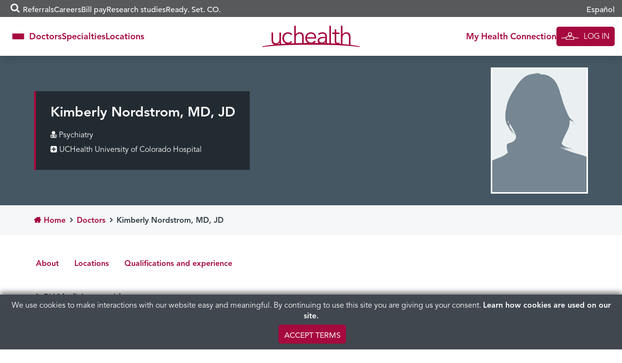

--- FILE ---
content_type: text/css
request_url: https://www.uchealth.org/provider/wp-content/plugins/uchealth-blocks//blocks/page-content-tabs/css/page-content-tabs-style.css?ver=1768339308
body_size: 244
content:
@charset "UTF-8";uchealth-block-page-content-tabs{--tab-inactive-color:var(--color__primary);--tab-active-color:white;--tab-active-background-color:var(--color__primary);container-type:inline-size;container-name:page-content-tabs;display:flex;flex-direction:column;gap:1em;position:relative}@container (width > 939px){uchealth-block-page-content-tabs{min-height:var(--open-details-content-height,0)}}uchealth-block-page-content-tabs details{margin-bottom:.5em}@container (width < 940px){uchealth-block-page-content-tabs details{interpolate-size:allow-keywords;height:var(--summary-height,1em);transition:height .3s cubic-bezier(.38, .41, .27, 1)}uchealth-block-page-content-tabs details[open]{height:auto;overflow:hidden}}uchealth-block-page-content-tabs summary{padding:.7em .65em .45em;font-size:16px;font-family:var(--font__700);line-height:1.2;text-decoration:none;text-transform:uppercase;color:var(--tab-inactive-color);text-transform:none;background-color:transparent;border:1px solid var(--tab-inactive-color);border-radius:5px;-webkit-user-select:none;-moz-user-select:none;-ms-user-select:none;user-select:none;transition:color .2s,background-color .2s;cursor:pointer}uchealth-block-page-content-tabs summary:after{content:"   >";display:inline-block;font-size:.85em;transform:scale(.4,1);transform-origin:0 50%}uchealth-block-page-content-tabs details[open] summary,uchealth-block-page-content-tabs summary:focus-visible,uchealth-block-page-content-tabs summary:hover{color:var(--tab-active-color);background-color:var(--tab-active-background-color);border-color:var(--tab-active-background-color);outline:0}uchealth-block-page-content-tabs details[open] summary::after,uchealth-block-page-content-tabs summary:focus-visible::after,uchealth-block-page-content-tabs summary:hover::after{content:"    >"}@container page-content-tabs (width < 940px){uchealth-block-page-content-tabs .tab-details-content{margin-top:1em;padding:.5em .65em}}@container page-content-tabs (width > 939px){uchealth-block-page-content-tabs summary{width:-webkit-fit-content;width:-moz-fit-content;width:fit-content;max-width:50%;color:var(--tab-inactive-color);background-color:transparent;border:0}uchealth-block-page-content-tabs .tab-details-content{position:absolute;width:45%;top:0;right:0;min-height:100%}uchealth-block-page-content-tabs .tab-details-content .inner{position:-webkit-sticky;position:sticky;top:20px}}uchealth-block-page-content-tabs .tab-details-content .tab-image{width:100%;aspect-ratio:3/1;-o-object-fit:cover;object-fit:cover;margin-bottom:1em}uchealth-block-page-content-tabs .tab-details-content h3{font-size:20px;margin:0 0 .5em}uchealth-block-page-content-tabs .tab-details-content p{margin-bottom:1em}uchealth-block-page-content-tabs .tab-details-content .wp-block-buttons{margin-top:1em}p+uchealth-block-page-content-tabs:not([preview-mode]){margin-top:2em}

--- FILE ---
content_type: text/javascript
request_url: https://www.uchealth.org/provider/wp-content/plugins/sticky-block/dist/sticky-block.min.js?ver=1.0
body_size: 700
content:
!function(t){t(".wp-block-senff-sticky-block").each(function(e){var i=t(this).attr("data-topspace"),s=t(this).attr("data-cfa"),a=t(this).attr("data-minwidth"),l=t(this).attr("data-maxwidth"),c=t(this).attr("data-pushup"),n=t(this).attr("data-zindex");t(this).addClass("senff-sticky-block-"+e).addClass("sticky-block-original-"+e).addClass("block-is-not-sticky"),c&&t(c).length<1?(console.warn('STICKY BLOCK DEBUGGER: you selected a Push-up element "'+c+'" but there is no element on the page with that class/ID.'),c=""):c&&t(c).length>1&&(console.warn("STICKY BLOCK DEBUGGER: there are "+t(c).length+' elements on the page with the selector/class/ID you selected for the push-up element ("'+c+'"). You can select only ONE element to push the sticky element up.'),c="");var r,d=(r=t(this),o={},o.display=r.css("display"),o.float=r.css("float"),o.flex=r.css("flex"),o["box-sizing"]=r.css("box-sizing"),o.clear=r.css("clear"),o.overflow=r.css("overflow"),o.transform=r.css("transform"),o),h=t(".sticky-block-original-"+e).attr("style");null==h&&(h=""),function(e){t(".sticky-block-original-"+e).wrap('<div class="sticky-block-wrapper sticky-block-wrapper-'+e+'"></div>').addClass("sticky-block-active-"+e).before('<div class="sticky-block-placeholder sticky-block-placeholder-'+e+'" style="width:0; height:0; margin:0; padding:0; visibility:hidden;"></div>')}(e),checkElement=setInterval(function(){!function(e,i,s,a,l,c,o,n,r){var d=t(".sticky-block-active-"+e),h=t(".sticky-block-original-"+e),g=d.offset();if(orgElementTop=g.top,c){var p=t(c).offset();pushElementTop=p.top}var k=window,m="inner";"innerWidth"in window||(m="client",k=document.documentElement||document.body);viewport=k[m+"Width"],"true"==s&&t("body").hasClass("admin-bar")&&viewport>600?adminBarHeight=t("#wpadminbar").height():adminBarHeight=0;if(t(window).scrollTop()>=orgElementTop-i-adminBarHeight&&viewport>=a&&viewport<=l){coordsOrgElement=d.offset(),leftOrgElement=coordsOrgElement.left,widthPlaceholder=d[0].getBoundingClientRect().width,widthPlaceholder||(widthPlaceholder=d.css("width")),heightPlaceholder=d[0].getBoundingClientRect().height,heightPlaceholder||(heightPlaceholder=d.css("height")),widthSticky=d.css("width"),"0px"==widthSticky&&(widthSticky=h[0].getBoundingClientRect().width),heightSticky=h.height(),paddingOrgElement=[h.css("padding-top"),h.css("padding-right"),h.css("padding-bottom"),h.css("padding-left")],paddingSticky=paddingOrgElement[0]+" "+paddingOrgElement[1]+" "+paddingOrgElement[2]+" "+paddingOrgElement[3],marginOrgElement=[d.css("margin-top"),d.css("margin-right"),d.css("margin-bottom"),d.css("margin-left")],marginPlaceholder=marginOrgElement[0]+" "+marginOrgElement[1]+" "+marginOrgElement[2]+" "+marginOrgElement[3];var y="";for(var w in n)"inline"==n[w]?y+=w+":inline-block; ":y+=w+":"+n[w]+"; ";var b=h.outerHeight();c&&t(window).scrollTop()>pushElementTop-i-b-adminBarHeight?stickyTopMargin=pushElementTop-i-b-t(window).scrollTop():stickyTopMargin=adminBarHeight,stickyTopMargin-=1,y+="width:100%; height:"+heightPlaceholder+"px; margin:"+marginPlaceholder+";",h.removeClass("sticky-block-active-"+e).removeClass("block-is-not-sticky").addClass("element-is-sticky").addClass("block-is-sticky").css("position","fixed").css("left",leftOrgElement+"px").css("top",i+"px").css("width",widthSticky).css("margin-left",0).css("padding",paddingSticky).css("margin-top",stickyTopMargin).css("z-index",o),t(".sticky-block-placeholder-"+e).hasClass("sticky-block-active-"+e)||t(".sticky-block-placeholder-"+e).addClass("sticky-block-active-"+e).attr("style",y)}else h.addClass("sticky-block-active-"+e).removeClass("element-is-sticky").removeClass("block-is-sticky").addClass("block-is-not-sticky").attr("style",r),t(".sticky-block-placeholder-"+e).hasClass("sticky-block-active-"+e)&&t(".sticky-block-placeholder-"+e).removeClass("sticky-block-active-"+e).removeAttr("style").css("width","0").css("height","0").css("margin","0").css("padding","0")}(e,i,s,a,l,c,n,d,h)},10)})}(jQuery);